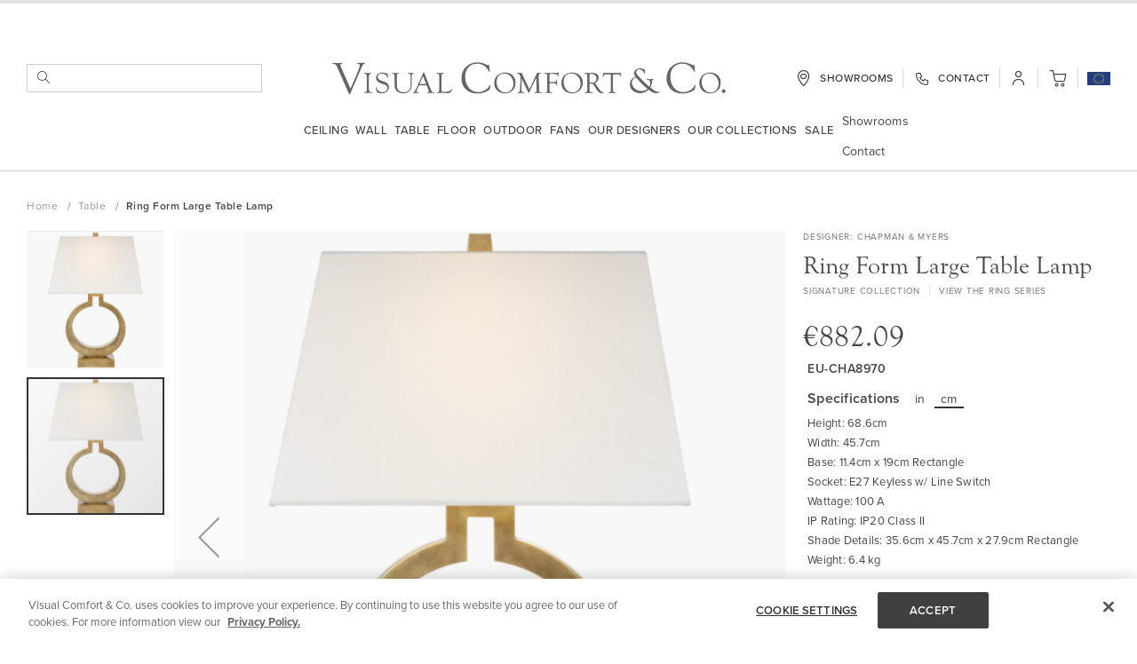

--- FILE ---
content_type: application/javascript
request_url: https://www.visualcomfort.com/static/version1768454088/frontend/Capgemini/visual-comfort/default/Magento_Theme/js/theme.js
body_size: 141
content:
/**
 * Copyright © Magento, Inc. All rights reserved.
 * See COPYING.txt for license details.
 */

require([
    'jquery',
    'mage/smart-keyboard-handler',
    'mage/mage',
    'domReady!'
], function ($, keyboardHandler) {
    'use strict';

    $('.cart-summary').mage('sticky', {
        container: '#maincontent'
    });

    $('.nav-sections-item-title').click(function(){
        if($(this).attr('aria-controls').length) {
            var dataAttribute = $(this).attr('aria-controls'),
                menuItem = 'store.menu',
                container = $('.nav-right-mobile');

            if(dataAttribute !== menuItem) {
                container.hide();
            } else {
                container.show();
            }
        }
    });

    $('.page-header .header.content .right-quicklinks-wrapper > .header.links').clone().appendTo('#store\\.links');
    $('.panel.header .header-panel-right > .header.links').clone().appendTo('#store\\.links');
    $('#store\\.links li a').each(function () {
        var id = $(this).attr('id');

        if (id !== undefined) {
            $(this).attr('id', id + '_mobile');
        }
    });

    keyboardHandler.apply();
    $(document).ready(function () {
        $('#accessibilityWidget').click(function () {
            if (typeof window.UserWay !== 'undefined' && typeof window.UserWay.widgetOpen === 'function') {
                window.UserWay.widgetOpen();
            }
        });
    });

});


--- FILE ---
content_type: application/javascript
request_url: https://www.visualcomfort.com/static/version1768454088/frontend/Magento/base/default/VisualComfort_DataLayerGA/js/customerclass.js
body_size: -128
content:
define([
    'jquery',
    'ko',
    'uiComponent'
], function ($, ko, Component, customerData) {
    'use strict';
    return Component.extend({
        /** @inheritdoc */
        initialize: function (config) {
            this._super();
            this.triggerData();
        },

        triggerData: function () {
            $(document).ready(function() {
                $.ajax({
                    url: window.BASE_URL + 'visualcomfort_datalayerga/ajax/customerclass',
                    method: 'GET',
                    success: function(response) {
                        let data = {
                            'Customer_Class': response
                        };
                        window.dataLayer = window.dataLayer || [];
                        window.dataLayer.push(data);
                    },
                    error: function(xhr, status, error) {
                    }
                });
            });
        },
    });
});


--- FILE ---
content_type: application/javascript
request_url: https://www.visualcomfort.com/static/version1768454088/frontend/Magento/base/default/Capgemini_Company/js/validation-mixin.js
body_size: -169
content:
define([
    'jquery',
    'ko'
], function($, ko) {
    'use strict';

    return function() {
        $.validator.addMethod(
            'company-telephone',
            function(value, element) {
                if (value.match(/^[0-9 \\.\\-]+$/)) {
                    $(element).val(value.replaceAll(/-|\s/g, ""));
                    return true
                }
                return false
            },
            $.mage.__('The allowed delimiter symbols are \'-\',  \' \', \'.\'')
        );
    }
});
